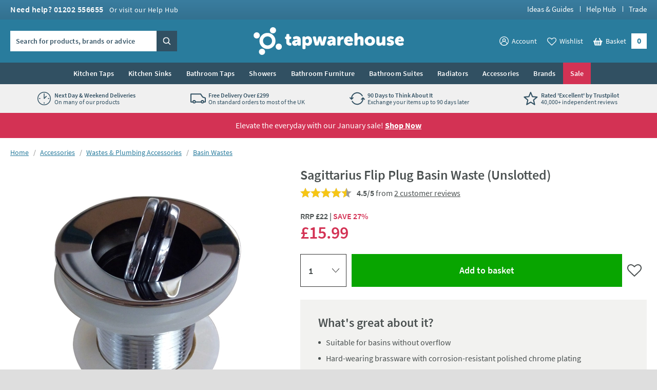

--- FILE ---
content_type: application/javascript; charset=UTF-8
request_url: https://api.livechatinc.com/v3.6/customer/action/get_dynamic_configuration?x-region=us-south1&license_id=11125067&client_id=c5e4f61e1a6c3b1521b541bc5c5a2ac5&url=https%3A%2F%2Fwww.tapwarehouse.com%2Fp%2Fwa-435-c&channel_type=code&jsonp=__gmanm8iqnov
body_size: 279
content:
__gmanm8iqnov({"organization_id":"81d48b5c-4dfd-47aa-bfdb-24f2b30d10e8","livechat_active":true,"livechat":{"group_id":1,"client_limit_exceeded":false,"domain_allowed":true,"online_group_ids":[0,1,2,3],"config_version":"2827.0.12.2050.147.1636.70.15.4.80.4.18.2","localization_version":"6bb83031e4f97736cbbada081b074fb6_5b1230ca2b5ed11284a2510d0f4d3144","language":"en"},"default_widget":"livechat"});

--- FILE ---
content_type: image/svg+xml
request_url: https://www.tapwarehouse.com/images/icons/svgs/wishlist-filled.svg?v=17802
body_size: -72
content:
<svg id="icon-wishlist-filled" viewBox="0 0 28 28" version="1.1" xmlns="http://www.w3.org/2000/svg" xmlns:xlink="http://www.w3.org/1999/xlink">
	<path fill="currentColor" d="M14 26c-0.25 0-0.5-0.094-0.688-0.281l-9.75-9.406c-0.125-0.109-3.563-3.25-3.563-7 0-4.578 2.797-7.313 7.469-7.313 2.734 0 5.297 2.156 6.531 3.375 1.234-1.219 3.797-3.375 6.531-3.375 4.672 0 7.469 2.734 7.469 7.313 0 3.75-3.437 6.891-3.578 7.031l-9.734 9.375c-0.187 0.187-0.438 0.281-0.688 0.281z"></path>
</svg>


--- FILE ---
content_type: image/svg+xml
request_url: https://www.tapwarehouse.com/images/icons/svgs/zoom-in.svg?v=17802
body_size: -183
content:
<svg id="icon-zoom-in" viewBox="0 0 58 58" version="1.1" xmlns="http://www.w3.org/2000/svg" xmlns:xlink="http://www.w3.org/1999/xlink">
	<path d="M43.78,42.79l-8.57-8.58h0a12.21,12.21,0,1,0-1,1h0l8.57,8.58a.73.73,0,0,0,.5.21.69.69,0,0,0,.5-.21.08.08,0,0,0,0,0A.68.68,0,0,0,43.78,42.79ZM26.14,36.86A10.72,10.72,0,1,1,36.86,26.14,10.71,10.71,0,0,1,26.14,36.86Z" fill="currentColor"></path>
	<polygon points="26.64 20.14 25.64 20.14 25.64 25.64 20.14 25.64 20.14 26.64 25.64 26.64 25.64 32.14 26.64 32.14 26.64 26.64 32.14 26.64 32.14 25.64 26.64 25.64 26.64 20.14" fill="currentColor"></polygon>
</svg>


--- FILE ---
content_type: image/svg+xml
request_url: https://media.beyondretail.co.uk/adfalqvu/consult-icon.svg
body_size: 60
content:
<?xml version="1.0" encoding="utf-8"?>
<!-- Generator: Adobe Illustrator 26.0.3, SVG Export Plug-In . SVG Version: 6.00 Build 0)  -->
<svg version="1.1" id="Layer_1" xmlns="http://www.w3.org/2000/svg" xmlns:xlink="http://www.w3.org/1999/xlink" x="0px" y="0px"
	 viewBox="0 0 80 80" style="enable-background:new 0 0 80 80;" xml:space="preserve">
<style type="text/css">
	.st0{fill:#4a5050;}
</style>
<path class="st0" d="M78,33.2c-1-2.6-2.6-4.2-4.8-5c-2-0.7-2.8-0.4-4.1,0.1C65.2,15,53.8,5.6,40.1,5.6s-25,9.3-29.1,22.6
	c-1.3-0.4-2.1-0.7-4.1-0.1c-2.1,0.7-3.7,2.4-4.8,5c-1.9,4.7-1,11.7,2.1,15.8c1.9,2.5,3.4,3.8,6.3,3.8c0.4,0,0.7,0,1.1-0.1
	c1.1-0.1,1.9-1,1.9-2.1V39.2C13.5,22.7,25.2,9.8,40,9.8c14.9,0,26.5,12.9,26.5,29.4v11.4c0,0.4,0.1,0.7,0.3,1
	c-1.6,3.9-7,14.9-20.2,17.7c-0.6-0.7-1.4-1.1-2.4-1.1h-8.4c-1.8,0-3.2,1.4-3.2,3.2c0,1.8,1.4,3.2,3.2,3.2h8.4c1.5,0,2.8-1.1,3.1-2.6
	c14-3.1,20.1-14.8,22-19.3c0.1,0,0.1,0,0.2,0c2.9,0,4.4-1.3,6.3-3.8C79,44.8,80,37.9,78,33.2z"/>
<g>
	<path class="st0" d="M63.6,39.2C63.6,25.3,53.1,14,40.1,14S16.6,25.3,16.6,39.2s10.6,25.2,23.5,25.2S63.6,53.1,63.6,39.2z
		 M20.6,39.2c0,0,12.7-4.4,19.6-13.4c6.9,9,19.6,13.4,19.6,13.4c0,11.7-8.8,21.2-19.6,21.2S20.6,50.9,20.6,39.2z"/>
	<g>
		<path class="st0" d="M48.7,41.4c-1.6,0-2.9-1.3-2.9-2.9H43c0,3.2,2.6,5.7,5.7,5.7s5.7-2.6,5.7-5.7h-2.9
			C51.6,40.1,50.3,41.4,48.7,41.4z"/>
		<path class="st0" d="M37.2,38.5h-2.9c0,1.6-1.3,2.9-2.9,2.9s-2.9-1.3-2.9-2.9h-2.9c0,3.2,2.6,5.7,5.7,5.7S37.2,41.7,37.2,38.5z"/>
		<path class="st0" d="M40.1,54c-2.6,0-4.9-1.4-6.2-3.6l-2.5,1.4c1.8,3.1,5.1,5,8.7,5c3.6,0,6.9-1.9,8.7-5l-2.5-1.4
			C45,52.6,42.7,54,40.1,54z"/>
	</g>
</g>
</svg>
